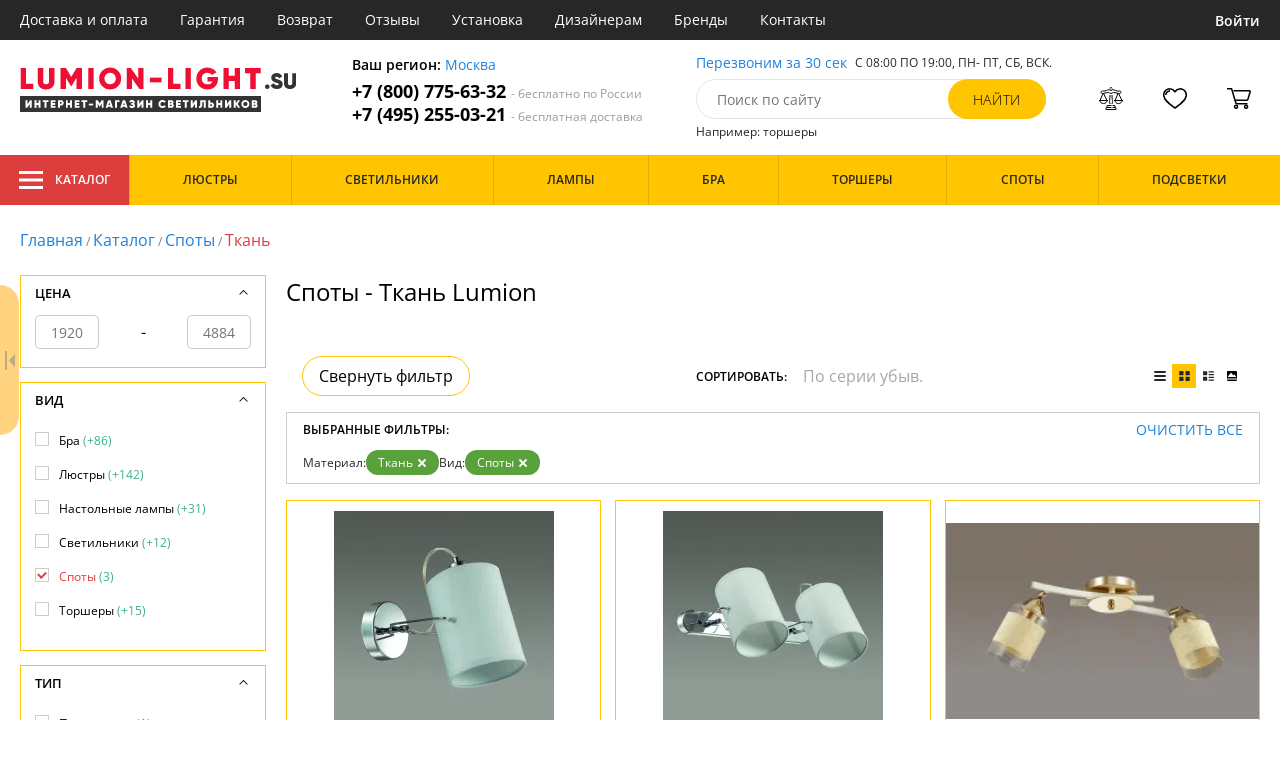

--- FILE ---
content_type: application/javascript
request_url: https://lumion-light.su/tmpl/odeonlight/scripts/init-sw.js
body_size: 58
content:
if ("serviceWorker" in navigator) {
  navigator.serviceWorker
    .register("/tmpl/odeonlight/scripts/service-worker.js")
    .catch(error => {
      console.error("Error registering the Service Worker: ", error);
    });
}

--- FILE ---
content_type: image/svg+xml
request_url: https://lumion-light.su/resources/logo/lumion-light.svg
body_size: 4485
content:
<svg width="279" height="45" viewBox="0 0 279 45" fill="none" xmlns="http://www.w3.org/2000/svg">
<path d="M0 29H241V45H0V29Z" fill="#333333"/>
<path d="M9.85147 40.865V36.993L7.13447 40.865H5.60547V33.165H7.57447V37.037L10.2915 33.165H11.8095V40.865H9.85147Z" fill="white"/>
<path d="M18.593 33.165H20.551V40.865H18.593V37.906H16.426V40.865H14.457V33.165H16.426V36.014H18.593V33.165Z" fill="white"/>
<path d="M28.482 33.165V35.068H26.579V40.865H24.61V35.068H22.707V33.165H28.482Z" fill="white"/>
<path d="M32.594 39.017H35.575V40.865H30.625V33.165H35.52V35.002H32.594V36.069H35.245V37.884H32.594V39.017Z" fill="white"/>
<path d="M40.9373 33.165C41.7147 33.165 42.3673 33.418 42.8953 33.924C43.4233 34.43 43.6873 35.0753 43.6873 35.86C43.6873 36.6447 43.4233 37.29 42.8953 37.796C42.3673 38.302 41.7147 38.555 40.9373 38.555H39.9143V40.865H37.9453V33.165H40.9373ZM40.9373 36.685C41.1573 36.685 41.3407 36.608 41.4873 36.454C41.6413 36.3 41.7183 36.102 41.7183 35.86C41.7183 35.618 41.6413 35.4237 41.4873 35.277C41.3407 35.123 41.1573 35.046 40.9373 35.046H39.9143V36.685H40.9373Z" fill="white"/>
<path d="M50.0188 33.165H51.9768V40.865H50.0188V37.906H47.8518V40.865H45.8828V33.165H47.8518V36.014H50.0188V33.165Z" fill="white"/>
<path d="M56.5979 39.017H59.5789V40.865H54.6289V33.165H59.5239V35.002H56.5979V36.069H59.2489V37.884H56.5979V39.017Z" fill="white"/>
<path d="M67.2281 33.165V35.068H65.3251V40.865H63.3561V35.068H61.4531V33.165H67.2281Z" fill="white"/>
<path d="M68.8203 38.4226V36.6846H73.1103V38.4226H68.8203Z" fill="white"/>
<path d="M83.604 33.165V40.865H81.646V36.718L79.776 39.809H79.578L77.719 36.729V40.865H75.75V33.165H77.719L79.677 36.454L81.646 33.165H83.604Z" fill="white"/>
<path d="M90.9586 40.865L90.6286 39.754H88.0656L87.7356 40.865H85.6016L88.1426 33.165H90.5406L93.0816 40.865H90.9586ZM88.5716 38.06H90.1226L89.3416 35.442L88.5716 38.06Z" fill="white"/>
<path d="M99.6242 33.165V35.068H97.0392V40.865H95.0703V33.165H99.6242Z" fill="white"/>
<path d="M105.537 40.865L105.207 39.754H102.644L102.314 40.865H100.18L102.721 33.165H105.119L107.66 40.865H105.537ZM103.15 38.06H104.701L103.92 35.442L103.15 38.06Z" fill="white"/>
<path d="M113.985 36.894C114.674 37.2827 115.019 37.884 115.019 38.698C115.019 39.402 114.755 39.9667 114.227 40.392C113.699 40.8173 113.002 41.03 112.137 41.03C110.641 41.03 109.647 40.4287 109.156 39.226L110.839 38.258C111.059 38.8667 111.492 39.171 112.137 39.171C112.746 39.171 113.05 38.9437 113.05 38.489C113.05 38.093 112.804 37.873 112.313 37.829L111.147 37.818V36.113H111.906C112.5 36.113 112.797 35.9003 112.797 35.475C112.797 35.0497 112.533 34.837 112.005 34.837C111.477 34.837 111.11 35.0973 110.905 35.618L109.255 34.661C109.49 34.1403 109.845 33.7333 110.322 33.44C110.806 33.1467 111.378 33 112.038 33C112.845 33 113.501 33.2127 114.007 33.638C114.513 34.056 114.766 34.6133 114.766 35.31C114.766 35.9847 114.506 36.5127 113.985 36.894Z" fill="white"/>
<path d="M121.48 40.865V36.993L118.763 40.865H117.234V33.165H119.203V37.037L121.92 33.165H123.438V40.865H121.48Z" fill="white"/>
<path d="M130.222 33.165H132.18V40.865H130.222V37.906H128.055V40.865H126.086V33.165H128.055V36.014H130.222V33.165Z" fill="white"/>
<path d="M142.472 41.03C141.313 41.03 140.352 40.6487 139.59 39.886C138.834 39.116 138.457 38.159 138.457 37.015C138.457 35.871 138.834 34.9177 139.59 34.155C140.352 33.385 141.313 33 142.472 33C143.168 33 143.814 33.165 144.408 33.495C145.002 33.825 145.467 34.2687 145.805 34.826L144.1 35.805C143.953 35.5337 143.733 35.321 143.44 35.167C143.154 35.0057 142.831 34.925 142.472 34.925C141.856 34.925 141.357 35.1193 140.976 35.508C140.602 35.8893 140.415 36.3917 140.415 37.015C140.415 37.6383 140.602 38.1443 140.976 38.533C141.357 38.9143 141.856 39.105 142.472 39.105C142.831 39.105 143.154 39.028 143.44 38.874C143.733 38.7127 143.953 38.4927 144.1 38.214L145.805 39.204C145.467 39.7687 145.002 40.216 144.408 40.546C143.821 40.8687 143.176 41.03 142.472 41.03Z" fill="white"/>
<path d="M152.803 36.883C153.448 37.2643 153.771 37.84 153.771 38.61C153.771 39.292 153.536 39.8383 153.067 40.249C152.597 40.6597 151.97 40.865 151.186 40.865H147.941V33.165H150.977C151.747 33.165 152.363 33.363 152.825 33.759C153.287 34.1477 153.518 34.6793 153.518 35.354C153.518 35.9993 153.279 36.509 152.803 36.883ZM150.922 34.925H149.91V36.135H150.922C151.098 36.135 151.244 36.0837 151.362 35.981C151.486 35.871 151.549 35.7207 151.549 35.53C151.549 35.3467 151.49 35.2 151.373 35.09C151.255 34.98 151.105 34.925 150.922 34.925ZM151.131 39.105C151.329 39.105 151.49 39.0463 151.615 38.929C151.739 38.8043 151.802 38.6467 151.802 38.456C151.802 38.258 151.739 38.1003 151.615 37.983C151.49 37.8657 151.329 37.807 151.131 37.807H149.91V39.105H151.131Z" fill="white"/>
<path d="M157.957 39.017H160.938V40.865H155.988V33.165H160.883V35.002H157.957V36.069H160.608V37.884H157.957V39.017Z" fill="white"/>
<path d="M168.584 33.165V35.068H166.681V40.865H164.712V35.068H162.809V33.165H168.584Z" fill="white"/>
<path d="M174.973 40.865V36.993L172.256 40.865H170.727V33.165H172.696V37.037L175.413 33.165H176.931V40.865H174.973Z" fill="white"/>
<path d="M179.031 40.865V39.028C179.441 39.0793 179.738 39.0207 179.922 38.852C180.112 38.676 180.208 38.3167 180.208 37.774V33.165H185.686V40.865H183.717V35.068H182.177V37.862C182.177 38.4927 182.085 39.028 181.902 39.468C181.726 39.9007 181.48 40.2197 181.165 40.425C180.857 40.6303 180.527 40.766 180.175 40.832C179.823 40.898 179.441 40.909 179.031 40.865Z" fill="white"/>
<path d="M191.32 35.475C192.097 35.475 192.75 35.728 193.278 36.234C193.806 36.74 194.07 37.3853 194.07 38.17C194.07 38.9547 193.806 39.6 193.278 40.106C192.75 40.612 192.097 40.865 191.32 40.865H188.328V33.165H190.297V35.475H191.32ZM191.32 38.984C191.54 38.984 191.723 38.9107 191.87 38.764C192.024 38.61 192.101 38.412 192.101 38.17C192.101 37.928 192.024 37.73 191.87 37.576C191.723 37.422 191.54 37.345 191.32 37.345H190.297V38.984H191.32Z" fill="white"/>
<path d="M200.402 33.165H202.36V40.865H200.402V37.906H198.235V40.865H196.266V33.165H198.235V36.014H200.402V33.165Z" fill="white"/>
<path d="M209.258 40.865V36.993L206.541 40.865H205.012V33.165H206.981V37.037L209.698 33.165H211.216V40.865H209.258Z" fill="white"/>
<path d="M220.247 40.865H218.047L215.836 37.422V40.865H213.867V33.165H215.836V36.399L217.937 33.165H220.137L217.695 36.905L220.247 40.865Z" fill="white"/>
<path d="M228.233 39.875C227.456 40.645 226.502 41.03 225.373 41.03C224.244 41.03 223.287 40.645 222.502 39.875C221.725 39.0977 221.336 38.1443 221.336 37.015C221.336 35.8857 221.725 34.936 222.502 34.166C223.287 33.3887 224.244 33 225.373 33C226.502 33 227.456 33.3887 228.233 34.166C229.018 34.936 229.41 35.8857 229.41 37.015C229.41 38.1443 229.018 39.0977 228.233 39.875ZM223.888 38.522C224.284 38.9107 224.779 39.105 225.373 39.105C225.967 39.105 226.462 38.9107 226.858 38.522C227.254 38.126 227.452 37.6237 227.452 37.015C227.452 36.4063 227.254 35.9077 226.858 35.519C226.462 35.123 225.967 34.925 225.373 34.925C224.779 34.925 224.284 35.123 223.888 35.519C223.492 35.9077 223.294 36.4063 223.294 37.015C223.294 37.6237 223.492 38.126 223.888 38.522Z" fill="white"/>
<path d="M236.616 36.883C237.262 37.2643 237.584 37.84 237.584 38.61C237.584 39.292 237.35 39.8383 236.88 40.249C236.411 40.6597 235.784 40.865 234.999 40.865H231.754V33.165H234.79C235.56 33.165 236.176 33.363 236.638 33.759C237.1 34.1477 237.331 34.6793 237.331 35.354C237.331 35.9993 237.093 36.509 236.616 36.883ZM234.735 34.925H233.723V36.135H234.735C234.911 36.135 235.058 36.0837 235.175 35.981C235.3 35.871 235.362 35.7207 235.362 35.53C235.362 35.3467 235.304 35.2 235.186 35.09C235.069 34.98 234.919 34.925 234.735 34.925ZM234.944 39.105C235.142 39.105 235.304 39.0463 235.428 38.929C235.553 38.8043 235.615 38.6467 235.615 38.456C235.615 38.258 235.553 38.1003 235.428 37.983C235.304 37.8657 235.142 37.807 234.944 37.807H233.723V39.105H234.944Z" fill="white"/>
<path d="M247.291 21.9778C246.651 21.9778 246.105 21.7587 245.654 21.3203C245.218 20.8673 245 20.3267 245 19.6984C245 19.0701 245.226 18.5367 245.676 18.0984C246.127 17.6454 246.665 17.4189 247.291 17.4189C247.916 17.4189 248.446 17.6454 248.883 18.0984C249.333 18.5367 249.559 19.0701 249.559 19.6984C249.559 20.3267 249.333 20.8673 248.883 21.3203C248.446 21.7587 247.916 21.9778 247.291 21.9778Z" fill="#333333"/>
<path d="M256.848 22C255.233 22 253.896 21.6566 252.834 20.9699C251.773 20.2831 251.031 19.3553 250.609 18.1863L253.947 16.2356C254.514 17.5945 255.517 18.274 256.957 18.274C258.15 18.274 258.745 17.9306 258.745 17.2438C258.745 16.7908 258.404 16.4256 257.72 16.1479C257.43 16.031 256.79 15.8338 255.8 15.5562C254.405 15.147 253.3 14.5772 252.485 13.8466C251.671 13.1013 251.264 12.0712 251.264 10.7562C251.264 9.33884 251.766 8.19182 252.769 7.31511C253.787 6.4384 255.052 6 256.564 6C257.844 6 258.978 6.29956 259.968 6.89867C260.956 7.49769 261.713 8.36711 262.236 9.50684L258.964 11.4356C258.484 10.2959 257.691 9.72604 256.586 9.72604C256.12 9.72604 255.765 9.82098 255.517 10.0109C255.285 10.2009 255.168 10.442 255.168 10.7342C255.168 11.0703 255.343 11.3553 255.692 11.5891C256.056 11.8228 256.753 12.0932 257.786 12.4C258.528 12.6192 259.124 12.8237 259.575 13.0137C260.025 13.2036 260.52 13.4812 261.058 13.8466C261.596 14.1972 261.996 14.6575 262.257 15.2274C262.52 15.7827 262.65 16.4402 262.65 17.2C262.65 18.7051 262.12 19.8812 261.058 20.7288C259.996 21.5763 258.593 22 256.848 22Z" fill="#333333"/>
<path d="M274.411 20.5318C273.291 21.5108 271.844 22.0003 270.07 22.0003C268.296 22.0003 266.842 21.5108 265.708 20.5318C264.588 19.5528 264.028 18.2524 264.028 16.6304V6.3291H267.933V16.2578C267.933 17.5437 268.645 18.1866 270.07 18.1866C271.495 18.1866 272.207 17.5437 272.207 16.2578V6.3291H276.112V16.6304C276.112 18.2524 275.545 19.5528 274.411 20.5318Z" fill="#333333"/>
<path d="M6.0199 16.8098H13.2499V21.9998H0.649902V0.999804H6.0199V16.8098Z" fill="#EF0F33"/>
<path d="M32.0754 20.4398C30.5354 21.7798 28.5454 22.4498 26.1054 22.4498C23.6654 22.4498 21.6654 21.7798 20.1054 20.4398C18.5654 19.0998 17.7954 17.3198 17.7954 15.0998V0.999804H23.1654V14.5898C23.1654 16.3498 24.1454 17.2298 26.1054 17.2298C28.0654 17.2298 29.0454 16.3498 29.0454 14.5898V0.999804H34.4154V15.0998C34.4154 17.3198 33.6354 19.0998 32.0754 20.4398Z" fill="#EF0F33"/>
<path d="M61.9371 0.999804V21.9998H56.5971V10.6898L51.4971 19.1198H50.9571L45.8871 10.7198V21.9998H40.5171V0.999804H45.8871L51.2271 9.9698L56.5971 0.999804H61.9371Z" fill="#EF0F33"/>
<path d="M68.2729 0.999804H73.6429V21.9998H68.2729V0.999804Z" fill="#EF0F33"/>
<path d="M97.9448 19.2998C95.8248 21.3998 93.2248 22.4498 90.1448 22.4498C87.0648 22.4498 84.4548 21.3998 82.3148 19.2998C80.1948 17.1798 79.1348 14.5798 79.1348 11.4998C79.1348 8.41981 80.1948 5.82981 82.3148 3.7298C84.4548 1.6098 87.0648 0.549805 90.1448 0.549805C93.2248 0.549805 95.8248 1.6098 97.9448 3.7298C100.085 5.82981 101.155 8.41981 101.155 11.4998C101.155 14.5798 100.085 17.1798 97.9448 19.2998ZM86.0948 15.6098C87.1748 16.6698 88.5248 17.1998 90.1448 17.1998C91.7648 17.1998 93.1148 16.6698 94.1948 15.6098C95.2748 14.5298 95.8148 13.1598 95.8148 11.4998C95.8148 9.83981 95.2748 8.4798 94.1948 7.4198C93.1148 6.3398 91.7648 5.7998 90.1448 5.7998C88.5248 5.7998 87.1748 6.3398 86.0948 7.4198C85.0148 8.4798 84.4748 9.83981 84.4748 11.4998C84.4748 13.1598 85.0148 14.5298 86.0948 15.6098Z" fill="#EF0F33"/>
<path d="M118.226 0.999804H123.566V21.9998H119.426L112.016 11.4398V21.9998H106.646V0.999804H110.816L118.226 11.5598V0.999804Z" fill="#EF0F33"/>
<path d="M129.89 15.3398V10.5998H141.59V15.3398H129.89Z" fill="#EF0F33"/>
<path d="M153.26 16.8098H160.49V21.9998H147.89V0.999804H153.26V16.8098Z" fill="#EF0F33"/>
<path d="M165.451 0.999804H170.821V21.9998H165.451V0.999804Z" fill="#EF0F33"/>
<path d="M197.973 9.9698V12.0998C197.973 15.1798 197.003 17.6798 195.063 19.5998C193.143 21.4998 190.643 22.4498 187.563 22.4498C184.283 22.4498 181.583 21.3998 179.463 19.2998C177.363 17.1998 176.313 14.6098 176.313 11.5298C176.313 8.44981 177.363 5.84981 179.463 3.7298C181.563 1.6098 184.163 0.549805 187.263 0.549805C189.223 0.549805 191.013 0.989805 192.633 1.86981C194.273 2.7498 195.553 3.9198 196.473 5.3798L191.913 7.98981C191.493 7.32981 190.873 6.7998 190.053 6.3998C189.253 5.9998 188.343 5.7998 187.323 5.7998C185.663 5.7998 184.303 6.3398 183.243 7.4198C182.183 8.4998 181.653 9.87981 181.653 11.5598C181.653 13.1798 182.173 14.5498 183.213 15.6698C184.273 16.7898 185.753 17.3498 187.653 17.3498C190.093 17.3498 191.703 16.4298 192.483 14.5898H187.383V9.9698H197.973Z" fill="#EF0F33"/>
<path d="M214.752 0.999804H220.092V21.9998H214.752V13.9298H208.842V21.9998H203.472V0.999804H208.842V8.7698H214.752V0.999804Z" fill="#EF0F33"/>
<path d="M240.823 0.999804V6.18981H235.633V21.9998H230.263V6.18981H225.073V0.999804H240.823Z" fill="#EF0F33"/>
</svg>
